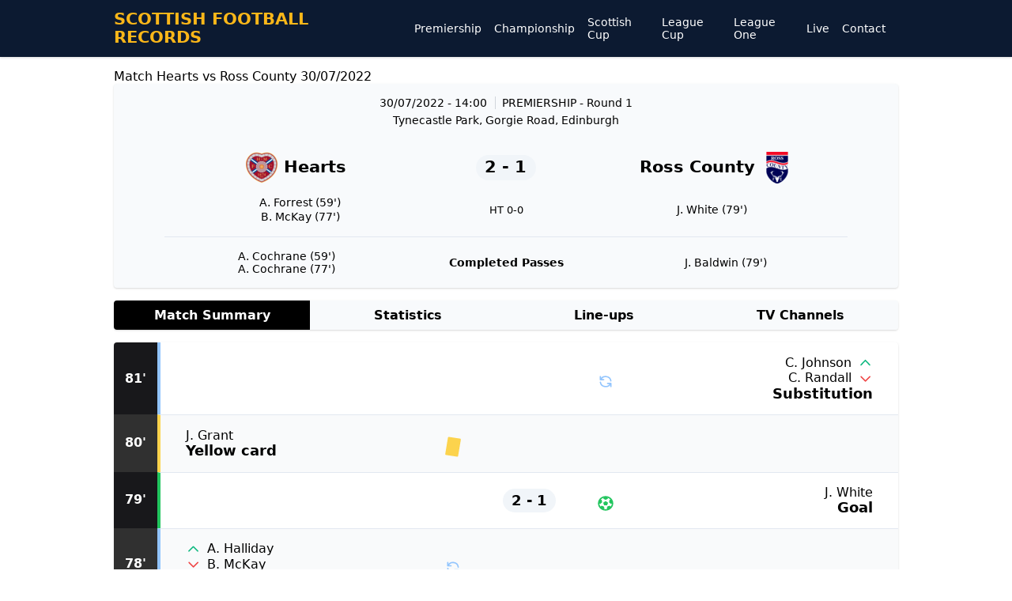

--- FILE ---
content_type: text/html; charset=UTF-8
request_url: https://www.scottishfootballrecords.com/match/hearts-vs-ross-county/2022-07-30
body_size: 6428
content:
    <!DOCTYPE html>
    <html lang="en">

    <head>
        <meta charset="UTF-8">
        <meta http-equiv="X-UA-Compatible" content="IE=edge">
        <meta name="viewport" content="width=device-width, initial-scale=1.0">
        <meta property="og:type" content="website" />

                    <title>Hearts vs Ross County, 30/07/2022, Match Summary, TV Channels</title>
            <meta property="og:title" content="Hearts vs Ross County, 30/07/2022, Match Summary, TV Channels" />
            <meta name="twitter:title" content="Hearts vs Ross County, 30/07/2022, Match Summary, TV Channels">
                            <meta property="og:description" content="Hearts vs Ross County, 30/07/2022, Match Summary, TV Channels" />
            <meta name="description" content="Hearts vs Ross County, 30/07/2022, Match Summary, TV Channels" />
            <meta name="twitter:description" content="Hearts vs Ross County, 30/07/2022, Match Summary, TV Channels">
                
                <meta property="og:url" content="https://www.scottishfootballrecords.com/match/hearts-vs-ross-county/2022-07-30" />
        <link rel="canonical" href="https://www.scottishfootballrecords.com/match/hearts-vs-ross-county/2022-07-30" />

        <link rel="stylesheet" href="/assets/normalize.min.css">
        <link rel="stylesheet" href="/assets/style6.css">
        <script defer src="//unpkg.com/alpinejs"></script>
        <script src="https://cdnjs.cloudflare.com/ajax/libs/jquery/1.11.1/jquery.min.js"></script>
        		

<!-- Google tag (gtag.js) -->
<script async src="https://www.googletagmanager.com/gtag/js?id=G-W6HEW8YS85"></script>
<script>
  window.dataLayer = window.dataLayer || [];
  function gtag(){dataLayer.push(arguments);}
  gtag('js', new Date());

  gtag('config', 'G-W6HEW8YS85');
</script>
		
    </head>

    <body>
        <header class="header">
            <div x-data="{ open: false }" class="container">
                <div class="header-container">
                    <a href="/" class="tricolore">
                        <span>SCOTTISH FOOTBALL RECORDS</span>
                    </a>
                    <div class="only_desktop">
                        <div class="menu">
                                                            <div>
                                    <a href="/premiership" class="main-menu">Premiership</a>
                                </div>
                                                            <div>
                                    <a href="/championship" class="main-menu">Championship</a>
                                </div>
                                                            <div>
                                    <a href="/scottish-cup" class="main-menu">Scottish Cup</a>
                                </div>
                                                            <div>
                                    <a href="/league-cup" class="main-menu">League Cup</a>
                                </div>
                                                            <div>
                                    <a href="/league-one" class="main-menu">League One</a>
                                </div>
                            							 <div>
                                    <a href="/live-scores" class="main-menu">Live</a>
                              </div>
							 <div>
									 <div><a href="/contact" class="main-menu">Contact</a></div>
                              </div>
							  
                        </div>
                    </div>
                    <svg class="only_mobile" @click="open = !open" x-show="!open" fill="currentColor" viewBox="0 0 20 20" xmlns="http://www.w3.org/2000/svg">
                        <path fill-rule="evenodd" d="M3 5a1 1 0 011-1h12a1 1 0 110 2H4a1 1 0 01-1-1zM3 10a1 1 0 011-1h12a1 1 0 110 2H4a1 1 0 01-1-1zM3 15a1 1 0 011-1h12a1 1 0 110 2H4a1 1 0 01-1-1z" clip-rule="evenodd"></path>
                    </svg>
                    <svg class="only_mobile" x-cloak @click="open = !open" x-show="open" fill="currentColor" viewBox="0 0 20 20" xmlns="http://www.w3.org/2000/svg">
                        <path fill-rule="evenodd" d="M4.293 4.293a1 1 0 011.414 0L10 8.586l4.293-4.293a1 1 0 111.414 1.414L11.414 10l4.293 4.293a1 1 0 01-1.414 1.414L10 11.414l-4.293 4.293a1 1 0 01-1.414-1.414L8.586 10 4.293 5.707a1 1 0 010-1.414z" clip-rule="evenodd"></path>
                    </svg>
                </div>
                <div x-cloak x-show="open" class="menu menu-mobile only_mobile">
                                            <div>
                            <a href="/premiership" class="main-menu">Premiership</a>
                        </div>
                                            <div>
                            <a href="/championship" class="main-menu">Championship</a>
                        </div>
                                            <div>
                            <a href="/scottish-cup" class="main-menu">Scottish Cup</a>
                        </div>
                                            <div>
                            <a href="/league-cup" class="main-menu">League Cup</a>
                        </div>
                                            <div>
                            <a href="/league-one" class="main-menu">League One</a>
                        </div>
                    					   <div><a href="/live-scores" class="main-menu">Live</a></div>
					   <div><a href="/contact" class="main-menu">Contact</a></div>
                </div>
            </div>
        </header>
    
<div x-data="{ selected: 'summary' }" class="container m500 match-container">
  <h1>Match Hearts vs Ross County 30/07/2022</h1>  
  <div class="match" id="match" data-id="yI8bcgHDw3Q" data-localteam="314" data-live="0">
  <div class="match">
    <div class="match-header">
      <div class="match-date">
        <span>30/07/2022 - 14:00</span>
        <span class="match-league">
          Premiership        </span>
                  <span>- Round 1</span>
              </div>
      <div class="match-venue">Tynecastle Park, Gorgie Road, Edinburgh</div>
      <div class="match-teams">
        <a href="/team/hearts" class="match-team">
		  <img class="localteam-logo" src="/img/t/40x40/5WppAppGolL6cAeeAee.png" loading="lazy">
          <div>
            <span class="only_desktop">Hearts</span>
            <span class="only_mobile"></span>
          </div>
        </a>
        <div id="score" class="match-score">
          2 - 1        </div>
        <a href="/team/ross-county" class="match-team">
          <div>
            <span class="only_desktop">Ross County</span>
            <span class="only_mobile">RSC</span>
          </div>
		  <img class="visitorteam-logo" src="/img/t/40x40/5GqEolL6cAeeAee.png" loading="lazy">
        </a>
      </div>
      <div class="match-status">
        <div id="localteam-goals" class="match-goals">
                      <div>
              A. Forrest (59')
            </div>
                      <div>
              B. McKay (77')
            </div>
                  </div>
        <div class="status">
          <div id="match-status" class="match-live" style="display: none;">
            <span class="match-live-minute" id="minute">
              15:00            </span>
            <span class="match-live-sign">
              <span class="ping"></span>
              <span class="base"></span>
            </span>
          </div>
          <div id="ht-score" style="">HT 0-0</div>
          <div id="penalties-score" style="display: none;"> -  Penalties</div>
        </div>
        <div id="visitorteam-goals" class="match-goals">
                      <div>
              J. White (79')
            </div>
                  </div>
      </div>
      <div id="match-border" class="match-border" style=""></div>
      <div id="match-assists" class="match-assists" style="">
        <div id="localteam-assists" class="match-goals">
                                    <div>
                A. Cochrane (59')
              </div>
                                                <div>
                A. Cochrane (77')
              </div>
                              </div>
        <div class="assist">
          Completed Passes
        </div>
        <div id="visitorteam-assists" class="match-goals">
                                    <div>
                J. Baldwin (79')
              </div>
                              </div>
      </div>
    </div>
  </div>

  <div class="match-titles">
    <div @click="selected = 'summary'" :class="{ 'selected': selected === 'summary' }">Match Summary</div>
    <div @click="selected = 'stats'" :class="{ 'selected': selected === 'stats' }">Statistics</div>
    <div @click="selected = 'line-ups'" :class="{ 'selected': selected === 'line-ups' }">Line-ups</div>
          <div @click="selected = 'tv-stations'" :class="{ 'selected': selected === 'tv-stations' }">TV Channels</div>
      </div>

  <div x-show="selected === 'summary'" class="summary">
    <div id="event-container" data-localteam="314" class="summary-container">
                          <div id="event-0" class="event">
    <div class="event-sidebar">
      <div id="minute" class="minute">0'</div>
    </div>
    <div id="event-info" class="event-info" style="border-left: 4px solid #D1D5DB; flex-direction: row-reverse;">
      <div id="localteam" class="localteam" style="flex-direction: row-reverse; text-align: right;">
        <div>
          <div id="player" class="event-info-player">
                          1st half                      </div>
          <div id="type" class="type">It's starting!</div>
        </div>
        <div id="icon" class="icon"><svg style="color:#D1D5DB;" fill="currentColor" xmlns="http://www.w3.org/2000/svg" viewBox="0 0 448 512"><path d="M432 304c0 114.9-93.1 208-208 208S16 418.9 16 304c0-104 76.3-190.2 176-205.5V64h-28c-6.6 0-12-5.4-12-12V12c0-6.6 5.4-12 12-12h120c6.6 0 12 5.4 12 12v40c0 6.6-5.4 12-12 12h-28v34.5c37.5 5.8 71.7 21.6 99.7 44.6l27.5-27.5c4.7-4.7 12.3-4.7 17 0l28.3 28.3c4.7 4.7 4.7 12.3 0 17l-29.4 29.4-.6.6C419.7 223.3 432 262.2 432 304zm-176 36V188.5c0-6.6-5.4-12-12-12h-40c-6.6 0-12 5.4-12 12V340c0 6.6 5.4 12 12 12h40c6.6 0 12-5.4 12-12z"></path></svg></div>
      </div>
      <div id="score" class="score">
              </div>
      <div class="visitorteam"></div>
    </div>
  </div>
                    <div id="event-18535488001" class="event">
    <div class="event-sidebar">
      <div id="minute" class="minute">28'</div>
    </div>
    <div id="event-info" class="event-info" style="border-left: 4px solid #93C5FD; ">
      <div id="localteam" class="localteam" style="">
        <div>
          <div id="player" class="event-info-player">
                          <div class="substitution "><span><svg style="color: #10B981; transform: rotate(0deg);" fill="none" stroke="currentColor" viewBox="0 0 24 24" xmlns="http://www.w3.org/2000/svg"><path stroke-linecap="round" stroke-linejoin="round" stroke-width="2" d="M5 15l7-7 7 7"></path></svg></span><span>J. Grant</span></div>
              <div class="substitution "><span><svg style="color: #EF4444; transform: rotate(180deg);" fill="none" stroke="currentColor" viewBox="0 0 24 24" xmlns="http://www.w3.org/2000/svg"><path stroke-linecap="round" stroke-linejoin="round" stroke-width="2" d="M5 15l7-7 7 7"></path></svg></span><span>N. Atkinson</span></div>
                      </div>
          <div id="type" class="type">Substitution</div>
        </div>
        <div id="icon" class="icon"><svg style="color:#93C5FD;" fill="none" stroke="currentColor" viewBox="0 0 24 24" xmlns="http://www.w3.org/2000/svg"><path stroke-linecap="round" stroke-linejoin="round" stroke-width="2" d="M4 4v5h.582m15.356 2A8.001 8.001 0 004.582 9m0 0H9m11 11v-5h-.581m0 0a8.003 8.003 0 01-15.357-2m15.357 2H15"></path></svg></div>
      </div>
      <div id="score" class="score">
              </div>
      <div class="visitorteam"></div>
    </div>
  </div>
                    <div id="event-1" class="event">
    <div class="event-sidebar">
      <div id="minute" class="minute">45'</div>
    </div>
    <div id="event-info" class="event-info" style="border-left: 4px solid #D1D5DB; flex-direction: row-reverse;">
      <div id="localteam" class="localteam" style="flex-direction: row-reverse; text-align: right;">
        <div>
          <div id="player" class="event-info-player">
                          2nd half                      </div>
          <div id="type" class="type">It's game on again!</div>
        </div>
        <div id="icon" class="icon"><svg style="color:#D1D5DB;" fill="currentColor" xmlns="http://www.w3.org/2000/svg" viewBox="0 0 448 512"><path d="M432 304c0 114.9-93.1 208-208 208S16 418.9 16 304c0-104 76.3-190.2 176-205.5V64h-28c-6.6 0-12-5.4-12-12V12c0-6.6 5.4-12 12-12h120c6.6 0 12 5.4 12 12v40c0 6.6-5.4 12-12 12h-28v34.5c37.5 5.8 71.7 21.6 99.7 44.6l27.5-27.5c4.7-4.7 12.3-4.7 17 0l28.3 28.3c4.7 4.7 4.7 12.3 0 17l-29.4 29.4-.6.6C419.7 223.3 432 262.2 432 304zm-176 36V188.5c0-6.6-5.4-12-12-12h-40c-6.6 0-12 5.4-12 12V340c0 6.6 5.4 12 12 12h40c6.6 0 12-5.4 12-12z"></path></svg></div>
      </div>
      <div id="score" class="score">
              </div>
      <div class="visitorteam"></div>
    </div>
  </div>
                    <div id="event-18535488002" class="event">
    <div class="event-sidebar">
      <div id="minute" class="minute">52'</div>
    </div>
    <div id="event-info" class="event-info" style="border-left: 4px solid #FCD34D; flex-direction: row-reverse;">
      <div id="localteam" class="localteam" style="flex-direction: row-reverse; text-align: right;">
        <div>
          <div id="player" class="event-info-player">
                          J. Baldwin                      </div>
          <div id="type" class="type">Yellow card</div>
        </div>
        <div id="icon" class="icon"><svg style="color: #FCD34D;" viewBox="0 0 24.25 32" width="24.25" height="32" xmlns="http://www.w3.org/2000/svg"><path transform="matrix(0.03125, 0, 0, 0.03125, 0, 0)" fill="currentColor" d="M 190.248 7.124 C 165.516 3.214 142.06 20.242 138.152 44.968 L 6.092 878.748 C 2.176 903.474 19.21 926.928 43.942 930.844 L 587.096 1016.868 C 611.828 1020.778 635.276 1003.75 639.192 979.024 L 771.25 145.242 C 775.16 120.516 758.132 97.062 733.4 93.146 L 190.248 7.124 Z"></path></svg></div>
      </div>
      <div id="score" class="score">
              </div>
      <div class="visitorteam"></div>
    </div>
  </div>
                    <div id="event-18535488003" class="event">
    <div class="event-sidebar">
      <div id="minute" class="minute">59'</div>
    </div>
    <div id="event-info" class="event-info" style="border-left: 4px solid #22C55E; ">
      <div id="localteam" class="localteam" style="">
        <div>
          <div id="player" class="event-info-player">
                          A. Forrest                      </div>
          <div id="type" class="type">Goal</div>
        </div>
        <div id="icon" class="icon"><svg style="color: #22C55E;" fill="currentColor" xmlns="http://www.w3.org/2000/svg" viewBox="0 0 512 512"><!-- Font Awesome Free 5.15.1 by @fontawesome  - https://fontawesome.com License - https://fontawesome.com/license/free (Icons: CC BY 4.0, Fonts: SIL OFL 1.1, Code: MIT License) --><path d="M504 256c0 136.967-111.033 248-248 248S8 392.967 8 256 119.033 8 256 8s248 111.033 248 248zm-48 0l-.003-.282-26.064 22.741-62.679-58.5 16.454-84.355 34.303 3.072c-24.889-34.216-60.004-60.089-100.709-73.141l13.651 31.939L256 139l-74.953-41.525 13.651-31.939c-40.631 13.028-75.78 38.87-100.709 73.141l34.565-3.073 16.192 84.355-62.678 58.5-26.064-22.741-.003.282c0 43.015 13.497 83.952 38.472 117.991l7.704-33.897 85.138 10.447 36.301 77.826-29.902 17.786c40.202 13.122 84.29 13.148 124.572 0l-29.902-17.786 36.301-77.826 85.138-10.447 7.704 33.897C442.503 339.952 456 299.015 456 256zm-248.102 69.571l-29.894-91.312L256 177.732l77.996 56.527-29.622 91.312h-96.476z"></path></svg></div>
      </div>
      <div id="score" class="score">
                  <span>
            1 - 0          </span>
              </div>
      <div class="visitorteam"></div>
    </div>
  </div>
                    <div id="event-18535488004" class="event">
    <div class="event-sidebar">
      <div id="minute" class="minute">64'</div>
    </div>
    <div id="event-info" class="event-info" style="border-left: 4px solid #93C5FD; flex-direction: row-reverse;">
      <div id="localteam" class="localteam" style="flex-direction: row-reverse; text-align: right;">
        <div>
          <div id="player" class="event-info-player">
                          <div class="substitution reverse"><span><svg style="color: #10B981; transform: rotate(0deg);" fill="none" stroke="currentColor" viewBox="0 0 24 24" xmlns="http://www.w3.org/2000/svg"><path stroke-linecap="round" stroke-linejoin="round" stroke-width="2" d="M5 15l7-7 7 7"></path></svg></span><span>K. Olaigbe</span></div>
              <div class="substitution reverse"><span><svg style="color: #EF4444; transform: rotate(180deg);" fill="none" stroke="currentColor" viewBox="0 0 24 24" xmlns="http://www.w3.org/2000/svg"><path stroke-linecap="round" stroke-linejoin="round" stroke-width="2" d="M5 15l7-7 7 7"></path></svg></span><span>O. Edwards</span></div>
                      </div>
          <div id="type" class="type">Substitution</div>
        </div>
        <div id="icon" class="icon"><svg style="color:#93C5FD;" fill="none" stroke="currentColor" viewBox="0 0 24 24" xmlns="http://www.w3.org/2000/svg"><path stroke-linecap="round" stroke-linejoin="round" stroke-width="2" d="M4 4v5h.582m15.356 2A8.001 8.001 0 004.582 9m0 0H9m11 11v-5h-.581m0 0a8.003 8.003 0 01-15.357-2m15.357 2H15"></path></svg></div>
      </div>
      <div id="score" class="score">
              </div>
      <div class="visitorteam"></div>
    </div>
  </div>
                    <div id="event-18535488005" class="event">
    <div class="event-sidebar">
      <div id="minute" class="minute">64'</div>
    </div>
    <div id="event-info" class="event-info" style="border-left: 4px solid #93C5FD; flex-direction: row-reverse;">
      <div id="localteam" class="localteam" style="flex-direction: row-reverse; text-align: right;">
        <div>
          <div id="player" class="event-info-player">
                          <div class="substitution reverse"><span><svg style="color: #10B981; transform: rotate(0deg);" fill="none" stroke="currentColor" viewBox="0 0 24 24" xmlns="http://www.w3.org/2000/svg"><path stroke-linecap="round" stroke-linejoin="round" stroke-width="2" d="M5 15l7-7 7 7"></path></svg></span><span>Y. Dhanda</span></div>
              <div class="substitution reverse"><span><svg style="color: #EF4444; transform: rotate(180deg);" fill="none" stroke="currentColor" viewBox="0 0 24 24" xmlns="http://www.w3.org/2000/svg"><path stroke-linecap="round" stroke-linejoin="round" stroke-width="2" d="M5 15l7-7 7 7"></path></svg></span><span>J. Sims</span></div>
                      </div>
          <div id="type" class="type">Substitution</div>
        </div>
        <div id="icon" class="icon"><svg style="color:#93C5FD;" fill="none" stroke="currentColor" viewBox="0 0 24 24" xmlns="http://www.w3.org/2000/svg"><path stroke-linecap="round" stroke-linejoin="round" stroke-width="2" d="M4 4v5h.582m15.356 2A8.001 8.001 0 004.582 9m0 0H9m11 11v-5h-.581m0 0a8.003 8.003 0 01-15.357-2m15.357 2H15"></path></svg></div>
      </div>
      <div id="score" class="score">
              </div>
      <div class="visitorteam"></div>
    </div>
  </div>
                    <div id="event-18535488006" class="event">
    <div class="event-sidebar">
      <div id="minute" class="minute">67'</div>
    </div>
    <div id="event-info" class="event-info" style="border-left: 4px solid #FCD34D; flex-direction: row-reverse;">
      <div id="localteam" class="localteam" style="flex-direction: row-reverse; text-align: right;">
        <div>
          <div id="player" class="event-info-player">
                          B. Purrington                      </div>
          <div id="type" class="type">Yellow card</div>
        </div>
        <div id="icon" class="icon"><svg style="color: #FCD34D;" viewBox="0 0 24.25 32" width="24.25" height="32" xmlns="http://www.w3.org/2000/svg"><path transform="matrix(0.03125, 0, 0, 0.03125, 0, 0)" fill="currentColor" d="M 190.248 7.124 C 165.516 3.214 142.06 20.242 138.152 44.968 L 6.092 878.748 C 2.176 903.474 19.21 926.928 43.942 930.844 L 587.096 1016.868 C 611.828 1020.778 635.276 1003.75 639.192 979.024 L 771.25 145.242 C 775.16 120.516 758.132 97.062 733.4 93.146 L 190.248 7.124 Z"></path></svg></div>
      </div>
      <div id="score" class="score">
              </div>
      <div class="visitorteam"></div>
    </div>
  </div>
                    <div id="event-18535488007" class="event">
    <div class="event-sidebar">
      <div id="minute" class="minute">71'</div>
    </div>
    <div id="event-info" class="event-info" style="border-left: 4px solid #93C5FD; ">
      <div id="localteam" class="localteam" style="">
        <div>
          <div id="player" class="event-info-player">
                          <div class="substitution "><span><svg style="color: #10B981; transform: rotate(0deg);" fill="none" stroke="currentColor" viewBox="0 0 24 24" xmlns="http://www.w3.org/2000/svg"><path stroke-linecap="round" stroke-linejoin="round" stroke-width="2" d="M5 15l7-7 7 7"></path></svg></span><span>L. Boyce</span></div>
              <div class="substitution "><span><svg style="color: #EF4444; transform: rotate(180deg);" fill="none" stroke="currentColor" viewBox="0 0 24 24" xmlns="http://www.w3.org/2000/svg"><path stroke-linecap="round" stroke-linejoin="round" stroke-width="2" d="M5 15l7-7 7 7"></path></svg></span><span>L. Shankland</span></div>
                      </div>
          <div id="type" class="type">Substitution</div>
        </div>
        <div id="icon" class="icon"><svg style="color:#93C5FD;" fill="none" stroke="currentColor" viewBox="0 0 24 24" xmlns="http://www.w3.org/2000/svg"><path stroke-linecap="round" stroke-linejoin="round" stroke-width="2" d="M4 4v5h.582m15.356 2A8.001 8.001 0 004.582 9m0 0H9m11 11v-5h-.581m0 0a8.003 8.003 0 01-15.357-2m15.357 2H15"></path></svg></div>
      </div>
      <div id="score" class="score">
              </div>
      <div class="visitorteam"></div>
    </div>
  </div>
                    <div id="event-18535488008" class="event">
    <div class="event-sidebar">
      <div id="minute" class="minute">76'</div>
    </div>
    <div id="event-info" class="event-info" style="border-left: 4px solid #93C5FD; flex-direction: row-reverse;">
      <div id="localteam" class="localteam" style="flex-direction: row-reverse; text-align: right;">
        <div>
          <div id="player" class="event-info-player">
                          <div class="substitution reverse"><span><svg style="color: #10B981; transform: rotate(0deg);" fill="none" stroke="currentColor" viewBox="0 0 24 24" xmlns="http://www.w3.org/2000/svg"><path stroke-linecap="round" stroke-linejoin="round" stroke-width="2" d="M5 15l7-7 7 7"></path></svg></span><span>J. White</span></div>
              <div class="substitution reverse"><span><svg style="color: #EF4444; transform: rotate(180deg);" fill="none" stroke="currentColor" viewBox="0 0 24 24" xmlns="http://www.w3.org/2000/svg"><path stroke-linecap="round" stroke-linejoin="round" stroke-width="2" d="M5 15l7-7 7 7"></path></svg></span><span>D. Samuel</span></div>
                      </div>
          <div id="type" class="type">Substitution</div>
        </div>
        <div id="icon" class="icon"><svg style="color:#93C5FD;" fill="none" stroke="currentColor" viewBox="0 0 24 24" xmlns="http://www.w3.org/2000/svg"><path stroke-linecap="round" stroke-linejoin="round" stroke-width="2" d="M4 4v5h.582m15.356 2A8.001 8.001 0 004.582 9m0 0H9m11 11v-5h-.581m0 0a8.003 8.003 0 01-15.357-2m15.357 2H15"></path></svg></div>
      </div>
      <div id="score" class="score">
              </div>
      <div class="visitorteam"></div>
    </div>
  </div>
                    <div id="event-18535488009" class="event">
    <div class="event-sidebar">
      <div id="minute" class="minute">77'</div>
    </div>
    <div id="event-info" class="event-info" style="border-left: 4px solid #22C55E; ">
      <div id="localteam" class="localteam" style="">
        <div>
          <div id="player" class="event-info-player">
                          B. McKay                      </div>
          <div id="type" class="type">Goal</div>
        </div>
        <div id="icon" class="icon"><svg style="color: #22C55E;" fill="currentColor" xmlns="http://www.w3.org/2000/svg" viewBox="0 0 512 512"><!-- Font Awesome Free 5.15.1 by @fontawesome  - https://fontawesome.com License - https://fontawesome.com/license/free (Icons: CC BY 4.0, Fonts: SIL OFL 1.1, Code: MIT License) --><path d="M504 256c0 136.967-111.033 248-248 248S8 392.967 8 256 119.033 8 256 8s248 111.033 248 248zm-48 0l-.003-.282-26.064 22.741-62.679-58.5 16.454-84.355 34.303 3.072c-24.889-34.216-60.004-60.089-100.709-73.141l13.651 31.939L256 139l-74.953-41.525 13.651-31.939c-40.631 13.028-75.78 38.87-100.709 73.141l34.565-3.073 16.192 84.355-62.678 58.5-26.064-22.741-.003.282c0 43.015 13.497 83.952 38.472 117.991l7.704-33.897 85.138 10.447 36.301 77.826-29.902 17.786c40.202 13.122 84.29 13.148 124.572 0l-29.902-17.786 36.301-77.826 85.138-10.447 7.704 33.897C442.503 339.952 456 299.015 456 256zm-248.102 69.571l-29.894-91.312L256 177.732l77.996 56.527-29.622 91.312h-96.476z"></path></svg></div>
      </div>
      <div id="score" class="score">
                  <span>
            2 - 0          </span>
              </div>
      <div class="visitorteam"></div>
    </div>
  </div>
                    <div id="event-18535488010" class="event">
    <div class="event-sidebar">
      <div id="minute" class="minute">78'</div>
    </div>
    <div id="event-info" class="event-info" style="border-left: 4px solid #93C5FD; ">
      <div id="localteam" class="localteam" style="">
        <div>
          <div id="player" class="event-info-player">
                          <div class="substitution "><span><svg style="color: #10B981; transform: rotate(0deg);" fill="none" stroke="currentColor" viewBox="0 0 24 24" xmlns="http://www.w3.org/2000/svg"><path stroke-linecap="round" stroke-linejoin="round" stroke-width="2" d="M5 15l7-7 7 7"></path></svg></span><span>C. Devlin</span></div>
              <div class="substitution "><span><svg style="color: #EF4444; transform: rotate(180deg);" fill="none" stroke="currentColor" viewBox="0 0 24 24" xmlns="http://www.w3.org/2000/svg"><path stroke-linecap="round" stroke-linejoin="round" stroke-width="2" d="M5 15l7-7 7 7"></path></svg></span><span>A. Forrest</span></div>
                      </div>
          <div id="type" class="type">Substitution</div>
        </div>
        <div id="icon" class="icon"><svg style="color:#93C5FD;" fill="none" stroke="currentColor" viewBox="0 0 24 24" xmlns="http://www.w3.org/2000/svg"><path stroke-linecap="round" stroke-linejoin="round" stroke-width="2" d="M4 4v5h.582m15.356 2A8.001 8.001 0 004.582 9m0 0H9m11 11v-5h-.581m0 0a8.003 8.003 0 01-15.357-2m15.357 2H15"></path></svg></div>
      </div>
      <div id="score" class="score">
              </div>
      <div class="visitorteam"></div>
    </div>
  </div>
                    <div id="event-18535488011" class="event">
    <div class="event-sidebar">
      <div id="minute" class="minute">78'</div>
    </div>
    <div id="event-info" class="event-info" style="border-left: 4px solid #93C5FD; ">
      <div id="localteam" class="localteam" style="">
        <div>
          <div id="player" class="event-info-player">
                          <div class="substitution "><span><svg style="color: #10B981; transform: rotate(0deg);" fill="none" stroke="currentColor" viewBox="0 0 24 24" xmlns="http://www.w3.org/2000/svg"><path stroke-linecap="round" stroke-linejoin="round" stroke-width="2" d="M5 15l7-7 7 7"></path></svg></span><span>A. Halliday</span></div>
              <div class="substitution "><span><svg style="color: #EF4444; transform: rotate(180deg);" fill="none" stroke="currentColor" viewBox="0 0 24 24" xmlns="http://www.w3.org/2000/svg"><path stroke-linecap="round" stroke-linejoin="round" stroke-width="2" d="M5 15l7-7 7 7"></path></svg></span><span>B. McKay</span></div>
                      </div>
          <div id="type" class="type">Substitution</div>
        </div>
        <div id="icon" class="icon"><svg style="color:#93C5FD;" fill="none" stroke="currentColor" viewBox="0 0 24 24" xmlns="http://www.w3.org/2000/svg"><path stroke-linecap="round" stroke-linejoin="round" stroke-width="2" d="M4 4v5h.582m15.356 2A8.001 8.001 0 004.582 9m0 0H9m11 11v-5h-.581m0 0a8.003 8.003 0 01-15.357-2m15.357 2H15"></path></svg></div>
      </div>
      <div id="score" class="score">
              </div>
      <div class="visitorteam"></div>
    </div>
  </div>
                    <div id="event-18535488012" class="event">
    <div class="event-sidebar">
      <div id="minute" class="minute">79'</div>
    </div>
    <div id="event-info" class="event-info" style="border-left: 4px solid #22C55E; flex-direction: row-reverse;">
      <div id="localteam" class="localteam" style="flex-direction: row-reverse; text-align: right;">
        <div>
          <div id="player" class="event-info-player">
                          J. White                      </div>
          <div id="type" class="type">Goal</div>
        </div>
        <div id="icon" class="icon"><svg style="color: #22C55E;" fill="currentColor" xmlns="http://www.w3.org/2000/svg" viewBox="0 0 512 512"><!-- Font Awesome Free 5.15.1 by @fontawesome  - https://fontawesome.com License - https://fontawesome.com/license/free (Icons: CC BY 4.0, Fonts: SIL OFL 1.1, Code: MIT License) --><path d="M504 256c0 136.967-111.033 248-248 248S8 392.967 8 256 119.033 8 256 8s248 111.033 248 248zm-48 0l-.003-.282-26.064 22.741-62.679-58.5 16.454-84.355 34.303 3.072c-24.889-34.216-60.004-60.089-100.709-73.141l13.651 31.939L256 139l-74.953-41.525 13.651-31.939c-40.631 13.028-75.78 38.87-100.709 73.141l34.565-3.073 16.192 84.355-62.678 58.5-26.064-22.741-.003.282c0 43.015 13.497 83.952 38.472 117.991l7.704-33.897 85.138 10.447 36.301 77.826-29.902 17.786c40.202 13.122 84.29 13.148 124.572 0l-29.902-17.786 36.301-77.826 85.138-10.447 7.704 33.897C442.503 339.952 456 299.015 456 256zm-248.102 69.571l-29.894-91.312L256 177.732l77.996 56.527-29.622 91.312h-96.476z"></path></svg></div>
      </div>
      <div id="score" class="score">
                  <span>
            2 - 1          </span>
              </div>
      <div class="visitorteam"></div>
    </div>
  </div>
                    <div id="event-18535488013" class="event">
    <div class="event-sidebar">
      <div id="minute" class="minute">80'</div>
    </div>
    <div id="event-info" class="event-info" style="border-left: 4px solid #FCD34D; ">
      <div id="localteam" class="localteam" style="">
        <div>
          <div id="player" class="event-info-player">
                          J. Grant                      </div>
          <div id="type" class="type">Yellow card</div>
        </div>
        <div id="icon" class="icon"><svg style="color: #FCD34D;" viewBox="0 0 24.25 32" width="24.25" height="32" xmlns="http://www.w3.org/2000/svg"><path transform="matrix(0.03125, 0, 0, 0.03125, 0, 0)" fill="currentColor" d="M 190.248 7.124 C 165.516 3.214 142.06 20.242 138.152 44.968 L 6.092 878.748 C 2.176 903.474 19.21 926.928 43.942 930.844 L 587.096 1016.868 C 611.828 1020.778 635.276 1003.75 639.192 979.024 L 771.25 145.242 C 775.16 120.516 758.132 97.062 733.4 93.146 L 190.248 7.124 Z"></path></svg></div>
      </div>
      <div id="score" class="score">
              </div>
      <div class="visitorteam"></div>
    </div>
  </div>
                    <div id="event-18535488014" class="event">
    <div class="event-sidebar">
      <div id="minute" class="minute">81'</div>
    </div>
    <div id="event-info" class="event-info" style="border-left: 4px solid #93C5FD; flex-direction: row-reverse;">
      <div id="localteam" class="localteam" style="flex-direction: row-reverse; text-align: right;">
        <div>
          <div id="player" class="event-info-player">
                          <div class="substitution reverse"><span><svg style="color: #10B981; transform: rotate(0deg);" fill="none" stroke="currentColor" viewBox="0 0 24 24" xmlns="http://www.w3.org/2000/svg"><path stroke-linecap="round" stroke-linejoin="round" stroke-width="2" d="M5 15l7-7 7 7"></path></svg></span><span>C. Johnson</span></div>
              <div class="substitution reverse"><span><svg style="color: #EF4444; transform: rotate(180deg);" fill="none" stroke="currentColor" viewBox="0 0 24 24" xmlns="http://www.w3.org/2000/svg"><path stroke-linecap="round" stroke-linejoin="round" stroke-width="2" d="M5 15l7-7 7 7"></path></svg></span><span>C. Randall</span></div>
                      </div>
          <div id="type" class="type">Substitution</div>
        </div>
        <div id="icon" class="icon"><svg style="color:#93C5FD;" fill="none" stroke="currentColor" viewBox="0 0 24 24" xmlns="http://www.w3.org/2000/svg"><path stroke-linecap="round" stroke-linejoin="round" stroke-width="2" d="M4 4v5h.582m15.356 2A8.001 8.001 0 004.582 9m0 0H9m11 11v-5h-.581m0 0a8.003 8.003 0 01-15.357-2m15.357 2H15"></path></svg></div>
      </div>
      <div id="score" class="score">
              </div>
      <div class="visitorteam"></div>
    </div>
  </div>
                  </div>
      </div>
  <div x-show="selected === 'stats'" class="stats" x-cloak>
    <div id="stats-container" data-localteam="314" data-chelsea="" style="">
      <div class="stats-possession">
        <div class="label">Ball possession</div>
        <div class="stats-row">
          <div id="localteam-possession" class="team">60%</div>
          <div class="bar">
            <div class="chelsea" style="width: 60%;"></div>
          </div>
          <div id="visitorteam-possession" class="team">40%</div>
        </div>
      </div>
        <div class="stats-row">
    <div id="localteam-passes" class="team">516</div>
    <div class="label">Passes</div>
    <div id="visitorteam-passes" class="team">333</div>
  </div>
        <div class="stats-row">
    <div id="localteam-accurate-passes" class="team">395</div>
    <div class="label">Accurate Passes</div>
    <div id="visitorteam-accurate-passes" class="team">225</div>
  </div>
        <div class="stats-row">
    <div id="localteam-corners" class="team">4</div>
    <div class="label">Corners</div>
    <div id="visitorteam-corners" class="team">2</div>
  </div>
        <div class="stats-row">
    <div id="localteam-shots" class="team">15</div>
    <div class="label">Shots</div>
    <div id="visitorteam-shots" class="team">12</div>
  </div>
        <div class="stats-row">
    <div id="localteam-shots-on-target" class="team">3</div>
    <div class="label">Shots on target</div>
    <div id="visitorteam-shots-on-target" class="team">4</div>
  </div>
        <div class="stats-row">
    <div id="localteam-tackles" class="team">18</div>
    <div class="label">Tackles</div>
    <div id="visitorteam-tackles" class="team">13</div>
  </div>
        <div class="stats-row">
    <div id="localteam-fouls" class="team">6</div>
    <div class="label">Fouls</div>
    <div id="visitorteam-fouls" class="team">15</div>
  </div>
        <div class="stats-row">
    <div id="localteam-yellow-cards" class="team">1</div>
    <div class="label">Yellow Cards</div>
    <div id="visitorteam-yellow-cards" class="team">2</div>
  </div>
        <div class="stats-row">
    <div id="localteam-red-cards" class="team">0</div>
    <div class="label">Red Cards</div>
    <div id="visitorteam-red-cards" class="team">0</div>
  </div>
    </div>
    <div id="default-msg-stats" class="default-msg" style="display: none;">Les stats ne sont pas encore disponible</div>
  </div>
  <div x-show="selected === 'line-ups'" class="line-ups" x-cloak>
          <div class="players">
        <div class="formation">Formation <span>3-4-3</span></div>
        <div class="formation visitorteam"><span>4-2-3-1</span> Formation</div>
      </div>
        <div class="field-container">
    <div class="field">
        <div class="field-team ">
          <div class="field-col">
                  <div class="field-player">
            <div class="icon">
              <svg style="color: #832034;" stroke="currentColor" fill="currentColor" xmlns="http://www.w3.org/2000/svg" viewBox="0 0 23.89 20.51"><defs><style>.cls-1{fill-rule:evenodd;}</style></defs><title>Asset 8</title><g id="Layer_2" data-name="Layer 2"><g id="Layer_1-2" data-name="Layer 1"><path class="cls-1" d="M5.57,19.83,5.41,8.77,3.77,10a.71.71,0,0,1-1-.08L.18,7.06a.7.7,0,0,1,0-1l4-3.95A5,5,0,0,1,7.74.71h.35A.62.62,0,0,1,8.21.63l1-.55a.7.7,0,0,1,1,.63H13.6a.7.7,0,0,1,1-.63l1,.55.12.08h.34a5,5,0,0,1,3.5,1.43l4,4a.7.7,0,0,1,0,1L21.07,10a.71.71,0,0,1-.95.08L18.48,8.77l-.16,11.06a.7.7,0,0,1-.7.68H6.27A.7.7,0,0,1,5.57,19.83Z"></path></g></g></svg>              <span style="color: #fff; text-shadow: rgb(0, 0, 0) 1px 0px 0px, rgb(0, 0, 0) 0.540302px 0.841471px 0px, rgb(0, 0, 0) -0.416147px 0.909297px 0px, rgb(0, 0, 0) -0.989992px 0.14112px 0px, rgb(0, 0, 0) -0.653644px -0.756802px 0px, rgb(0, 0, 0) 0.283662px -0.958924px 0px, rgb(0, 0, 0) 0.96017px -0.279415px 0px;">1</span>
            </div>
            <div class="name">
              Gordon            </div>
          </div>
              </div>
          <div class="field-col">
                  <div class="field-player">
            <div class="icon">
              <svg style="color: #832034;" stroke="currentColor" fill="currentColor" xmlns="http://www.w3.org/2000/svg" viewBox="0 0 23.89 20.51"><defs><style>.cls-1{fill-rule:evenodd;}</style></defs><title>Asset 8</title><g id="Layer_2" data-name="Layer 2"><g id="Layer_1-2" data-name="Layer 1"><path class="cls-1" d="M5.57,19.83,5.41,8.77,3.77,10a.71.71,0,0,1-1-.08L.18,7.06a.7.7,0,0,1,0-1l4-3.95A5,5,0,0,1,7.74.71h.35A.62.62,0,0,1,8.21.63l1-.55a.7.7,0,0,1,1,.63H13.6a.7.7,0,0,1,1-.63l1,.55.12.08h.34a5,5,0,0,1,3.5,1.43l4,4a.7.7,0,0,1,0,1L21.07,10a.71.71,0,0,1-.95.08L18.48,8.77l-.16,11.06a.7.7,0,0,1-.7.68H6.27A.7.7,0,0,1,5.57,19.83Z"></path></g></g></svg>              <span style="color: #fff; text-shadow: rgb(0, 0, 0) 1px 0px 0px, rgb(0, 0, 0) 0.540302px 0.841471px 0px, rgb(0, 0, 0) -0.416147px 0.909297px 0px, rgb(0, 0, 0) -0.989992px 0.14112px 0px, rgb(0, 0, 0) -0.653644px -0.756802px 0px, rgb(0, 0, 0) 0.283662px -0.958924px 0px, rgb(0, 0, 0) 0.96017px -0.279415px 0px;">21</span>
            </div>
            <div class="name">
              Sibbick            </div>
          </div>
                  <div class="field-player">
            <div class="icon">
              <svg style="color: #832034;" stroke="currentColor" fill="currentColor" xmlns="http://www.w3.org/2000/svg" viewBox="0 0 23.89 20.51"><defs><style>.cls-1{fill-rule:evenodd;}</style></defs><title>Asset 8</title><g id="Layer_2" data-name="Layer 2"><g id="Layer_1-2" data-name="Layer 1"><path class="cls-1" d="M5.57,19.83,5.41,8.77,3.77,10a.71.71,0,0,1-1-.08L.18,7.06a.7.7,0,0,1,0-1l4-3.95A5,5,0,0,1,7.74.71h.35A.62.62,0,0,1,8.21.63l1-.55a.7.7,0,0,1,1,.63H13.6a.7.7,0,0,1,1-.63l1,.55.12.08h.34a5,5,0,0,1,3.5,1.43l4,4a.7.7,0,0,1,0,1L21.07,10a.71.71,0,0,1-.95.08L18.48,8.77l-.16,11.06a.7.7,0,0,1-.7.68H6.27A.7.7,0,0,1,5.57,19.83Z"></path></g></g></svg>              <span style="color: #fff; text-shadow: rgb(0, 0, 0) 1px 0px 0px, rgb(0, 0, 0) 0.540302px 0.841471px 0px, rgb(0, 0, 0) -0.416147px 0.909297px 0px, rgb(0, 0, 0) -0.989992px 0.14112px 0px, rgb(0, 0, 0) -0.653644px -0.756802px 0px, rgb(0, 0, 0) 0.283662px -0.958924px 0px, rgb(0, 0, 0) 0.96017px -0.279415px 0px;">4</span>
            </div>
            <div class="name">
              Halkett            </div>
          </div>
                  <div class="field-player">
            <div class="icon">
              <svg style="color: #832034;" stroke="currentColor" fill="currentColor" xmlns="http://www.w3.org/2000/svg" viewBox="0 0 23.89 20.51"><defs><style>.cls-1{fill-rule:evenodd;}</style></defs><title>Asset 8</title><g id="Layer_2" data-name="Layer 2"><g id="Layer_1-2" data-name="Layer 1"><path class="cls-1" d="M5.57,19.83,5.41,8.77,3.77,10a.71.71,0,0,1-1-.08L.18,7.06a.7.7,0,0,1,0-1l4-3.95A5,5,0,0,1,7.74.71h.35A.62.62,0,0,1,8.21.63l1-.55a.7.7,0,0,1,1,.63H13.6a.7.7,0,0,1,1-.63l1,.55.12.08h.34a5,5,0,0,1,3.5,1.43l4,4a.7.7,0,0,1,0,1L21.07,10a.71.71,0,0,1-.95.08L18.48,8.77l-.16,11.06a.7.7,0,0,1-.7.68H6.27A.7.7,0,0,1,5.57,19.83Z"></path></g></g></svg>              <span style="color: #fff; text-shadow: rgb(0, 0, 0) 1px 0px 0px, rgb(0, 0, 0) 0.540302px 0.841471px 0px, rgb(0, 0, 0) -0.416147px 0.909297px 0px, rgb(0, 0, 0) -0.989992px 0.14112px 0px, rgb(0, 0, 0) -0.653644px -0.756802px 0px, rgb(0, 0, 0) 0.283662px -0.958924px 0px, rgb(0, 0, 0) 0.96017px -0.279415px 0px;">15</span>
            </div>
            <div class="name">
              Rowles            </div>
          </div>
              </div>
          <div class="field-col">
                  <div class="field-player">
            <div class="icon">
              <svg style="color: #832034;" stroke="currentColor" fill="currentColor" xmlns="http://www.w3.org/2000/svg" viewBox="0 0 23.89 20.51"><defs><style>.cls-1{fill-rule:evenodd;}</style></defs><title>Asset 8</title><g id="Layer_2" data-name="Layer 2"><g id="Layer_1-2" data-name="Layer 1"><path class="cls-1" d="M5.57,19.83,5.41,8.77,3.77,10a.71.71,0,0,1-1-.08L.18,7.06a.7.7,0,0,1,0-1l4-3.95A5,5,0,0,1,7.74.71h.35A.62.62,0,0,1,8.21.63l1-.55a.7.7,0,0,1,1,.63H13.6a.7.7,0,0,1,1-.63l1,.55.12.08h.34a5,5,0,0,1,3.5,1.43l4,4a.7.7,0,0,1,0,1L21.07,10a.71.71,0,0,1-.95.08L18.48,8.77l-.16,11.06a.7.7,0,0,1-.7.68H6.27A.7.7,0,0,1,5.57,19.83Z"></path></g></g></svg>              <span style="color: #fff; text-shadow: rgb(0, 0, 0) 1px 0px 0px, rgb(0, 0, 0) 0.540302px 0.841471px 0px, rgb(0, 0, 0) -0.416147px 0.909297px 0px, rgb(0, 0, 0) -0.989992px 0.14112px 0px, rgb(0, 0, 0) -0.653644px -0.756802px 0px, rgb(0, 0, 0) 0.283662px -0.958924px 0px, rgb(0, 0, 0) 0.96017px -0.279415px 0px;">12</span>
            </div>
            <div class="name">
              Atkinson            </div>
          </div>
                  <div class="field-player">
            <div class="icon">
              <svg style="color: #832034;" stroke="currentColor" fill="currentColor" xmlns="http://www.w3.org/2000/svg" viewBox="0 0 23.89 20.51"><defs><style>.cls-1{fill-rule:evenodd;}</style></defs><title>Asset 8</title><g id="Layer_2" data-name="Layer 2"><g id="Layer_1-2" data-name="Layer 1"><path class="cls-1" d="M5.57,19.83,5.41,8.77,3.77,10a.71.71,0,0,1-1-.08L.18,7.06a.7.7,0,0,1,0-1l4-3.95A5,5,0,0,1,7.74.71h.35A.62.62,0,0,1,8.21.63l1-.55a.7.7,0,0,1,1,.63H13.6a.7.7,0,0,1,1-.63l1,.55.12.08h.34a5,5,0,0,1,3.5,1.43l4,4a.7.7,0,0,1,0,1L21.07,10a.71.71,0,0,1-.95.08L18.48,8.77l-.16,11.06a.7.7,0,0,1-.7.68H6.27A.7.7,0,0,1,5.57,19.83Z"></path></g></g></svg>              <span style="color: #fff; text-shadow: rgb(0, 0, 0) 1px 0px 0px, rgb(0, 0, 0) 0.540302px 0.841471px 0px, rgb(0, 0, 0) -0.416147px 0.909297px 0px, rgb(0, 0, 0) -0.989992px 0.14112px 0px, rgb(0, 0, 0) -0.653644px -0.756802px 0px, rgb(0, 0, 0) 0.283662px -0.958924px 0px, rgb(0, 0, 0) 0.96017px -0.279415px 0px;">5</span>
            </div>
            <div class="name">
              Haring            </div>
          </div>
                  <div class="field-player">
            <div class="icon">
              <svg style="color: #832034;" stroke="currentColor" fill="currentColor" xmlns="http://www.w3.org/2000/svg" viewBox="0 0 23.89 20.51"><defs><style>.cls-1{fill-rule:evenodd;}</style></defs><title>Asset 8</title><g id="Layer_2" data-name="Layer 2"><g id="Layer_1-2" data-name="Layer 1"><path class="cls-1" d="M5.57,19.83,5.41,8.77,3.77,10a.71.71,0,0,1-1-.08L.18,7.06a.7.7,0,0,1,0-1l4-3.95A5,5,0,0,1,7.74.71h.35A.62.62,0,0,1,8.21.63l1-.55a.7.7,0,0,1,1,.63H13.6a.7.7,0,0,1,1-.63l1,.55.12.08h.34a5,5,0,0,1,3.5,1.43l4,4a.7.7,0,0,1,0,1L21.07,10a.71.71,0,0,1-.95.08L18.48,8.77l-.16,11.06a.7.7,0,0,1-.7.68H6.27A.7.7,0,0,1,5.57,19.83Z"></path></g></g></svg>              <span style="color: #fff; text-shadow: rgb(0, 0, 0) 1px 0px 0px, rgb(0, 0, 0) 0.540302px 0.841471px 0px, rgb(0, 0, 0) -0.416147px 0.909297px 0px, rgb(0, 0, 0) -0.989992px 0.14112px 0px, rgb(0, 0, 0) -0.653644px -0.756802px 0px, rgb(0, 0, 0) 0.283662px -0.958924px 0px, rgb(0, 0, 0) 0.96017px -0.279415px 0px;">2</span>
            </div>
            <div class="name">
              Smith            </div>
          </div>
                  <div class="field-player">
            <div class="icon">
              <svg style="color: #832034;" stroke="currentColor" fill="currentColor" xmlns="http://www.w3.org/2000/svg" viewBox="0 0 23.89 20.51"><defs><style>.cls-1{fill-rule:evenodd;}</style></defs><title>Asset 8</title><g id="Layer_2" data-name="Layer 2"><g id="Layer_1-2" data-name="Layer 1"><path class="cls-1" d="M5.57,19.83,5.41,8.77,3.77,10a.71.71,0,0,1-1-.08L.18,7.06a.7.7,0,0,1,0-1l4-3.95A5,5,0,0,1,7.74.71h.35A.62.62,0,0,1,8.21.63l1-.55a.7.7,0,0,1,1,.63H13.6a.7.7,0,0,1,1-.63l1,.55.12.08h.34a5,5,0,0,1,3.5,1.43l4,4a.7.7,0,0,1,0,1L21.07,10a.71.71,0,0,1-.95.08L18.48,8.77l-.16,11.06a.7.7,0,0,1-.7.68H6.27A.7.7,0,0,1,5.57,19.83Z"></path></g></g></svg>              <span style="color: #fff; text-shadow: rgb(0, 0, 0) 1px 0px 0px, rgb(0, 0, 0) 0.540302px 0.841471px 0px, rgb(0, 0, 0) -0.416147px 0.909297px 0px, rgb(0, 0, 0) -0.989992px 0.14112px 0px, rgb(0, 0, 0) -0.653644px -0.756802px 0px, rgb(0, 0, 0) 0.283662px -0.958924px 0px, rgb(0, 0, 0) 0.96017px -0.279415px 0px;">19</span>
            </div>
            <div class="name">
              Cochrane            </div>
          </div>
              </div>
          <div class="field-col">
                  <div class="field-player">
            <div class="icon">
              <svg style="color: #832034;" stroke="currentColor" fill="currentColor" xmlns="http://www.w3.org/2000/svg" viewBox="0 0 23.89 20.51"><defs><style>.cls-1{fill-rule:evenodd;}</style></defs><title>Asset 8</title><g id="Layer_2" data-name="Layer 2"><g id="Layer_1-2" data-name="Layer 1"><path class="cls-1" d="M5.57,19.83,5.41,8.77,3.77,10a.71.71,0,0,1-1-.08L.18,7.06a.7.7,0,0,1,0-1l4-3.95A5,5,0,0,1,7.74.71h.35A.62.62,0,0,1,8.21.63l1-.55a.7.7,0,0,1,1,.63H13.6a.7.7,0,0,1,1-.63l1,.55.12.08h.34a5,5,0,0,1,3.5,1.43l4,4a.7.7,0,0,1,0,1L21.07,10a.71.71,0,0,1-.95.08L18.48,8.77l-.16,11.06a.7.7,0,0,1-.7.68H6.27A.7.7,0,0,1,5.57,19.83Z"></path></g></g></svg>              <span style="color: #fff; text-shadow: rgb(0, 0, 0) 1px 0px 0px, rgb(0, 0, 0) 0.540302px 0.841471px 0px, rgb(0, 0, 0) -0.416147px 0.909297px 0px, rgb(0, 0, 0) -0.989992px 0.14112px 0px, rgb(0, 0, 0) -0.653644px -0.756802px 0px, rgb(0, 0, 0) 0.283662px -0.958924px 0px, rgb(0, 0, 0) 0.96017px -0.279415px 0px;">17</span>
            </div>
            <div class="name">
              Forrest            </div>
          </div>
                  <div class="field-player">
            <div class="icon">
              <svg style="color: #832034;" stroke="currentColor" fill="currentColor" xmlns="http://www.w3.org/2000/svg" viewBox="0 0 23.89 20.51"><defs><style>.cls-1{fill-rule:evenodd;}</style></defs><title>Asset 8</title><g id="Layer_2" data-name="Layer 2"><g id="Layer_1-2" data-name="Layer 1"><path class="cls-1" d="M5.57,19.83,5.41,8.77,3.77,10a.71.71,0,0,1-1-.08L.18,7.06a.7.7,0,0,1,0-1l4-3.95A5,5,0,0,1,7.74.71h.35A.62.62,0,0,1,8.21.63l1-.55a.7.7,0,0,1,1,.63H13.6a.7.7,0,0,1,1-.63l1,.55.12.08h.34a5,5,0,0,1,3.5,1.43l4,4a.7.7,0,0,1,0,1L21.07,10a.71.71,0,0,1-.95.08L18.48,8.77l-.16,11.06a.7.7,0,0,1-.7.68H6.27A.7.7,0,0,1,5.57,19.83Z"></path></g></g></svg>              <span style="color: #fff; text-shadow: rgb(0, 0, 0) 1px 0px 0px, rgb(0, 0, 0) 0.540302px 0.841471px 0px, rgb(0, 0, 0) -0.416147px 0.909297px 0px, rgb(0, 0, 0) -0.989992px 0.14112px 0px, rgb(0, 0, 0) -0.653644px -0.756802px 0px, rgb(0, 0, 0) 0.283662px -0.958924px 0px, rgb(0, 0, 0) 0.96017px -0.279415px 0px;">9</span>
            </div>
            <div class="name">
              Shankland            </div>
          </div>
                  <div class="field-player">
            <div class="icon">
              <svg style="color: #832034;" stroke="currentColor" fill="currentColor" xmlns="http://www.w3.org/2000/svg" viewBox="0 0 23.89 20.51"><defs><style>.cls-1{fill-rule:evenodd;}</style></defs><title>Asset 8</title><g id="Layer_2" data-name="Layer 2"><g id="Layer_1-2" data-name="Layer 1"><path class="cls-1" d="M5.57,19.83,5.41,8.77,3.77,10a.71.71,0,0,1-1-.08L.18,7.06a.7.7,0,0,1,0-1l4-3.95A5,5,0,0,1,7.74.71h.35A.62.62,0,0,1,8.21.63l1-.55a.7.7,0,0,1,1,.63H13.6a.7.7,0,0,1,1-.63l1,.55.12.08h.34a5,5,0,0,1,3.5,1.43l4,4a.7.7,0,0,1,0,1L21.07,10a.71.71,0,0,1-.95.08L18.48,8.77l-.16,11.06a.7.7,0,0,1-.7.68H6.27A.7.7,0,0,1,5.57,19.83Z"></path></g></g></svg>              <span style="color: #fff; text-shadow: rgb(0, 0, 0) 1px 0px 0px, rgb(0, 0, 0) 0.540302px 0.841471px 0px, rgb(0, 0, 0) -0.416147px 0.909297px 0px, rgb(0, 0, 0) -0.989992px 0.14112px 0px, rgb(0, 0, 0) -0.653644px -0.756802px 0px, rgb(0, 0, 0) 0.283662px -0.958924px 0px, rgb(0, 0, 0) 0.96017px -0.279415px 0px;">18</span>
            </div>
            <div class="name">
              McKay            </div>
          </div>
              </div>
      </div>
        <div class="field-team reverse">
          <div class="field-col">
                  <div class="field-player">
            <div class="icon">
              <svg style="color: #F0F0F0;" stroke="currentColor" fill="currentColor" xmlns="http://www.w3.org/2000/svg" viewBox="0 0 23.89 20.51"><defs><style>.cls-1{fill-rule:evenodd;}</style></defs><title>Asset 8</title><g id="Layer_2" data-name="Layer 2"><g id="Layer_1-2" data-name="Layer 1"><path class="cls-1" d="M5.57,19.83,5.41,8.77,3.77,10a.71.71,0,0,1-1-.08L.18,7.06a.7.7,0,0,1,0-1l4-3.95A5,5,0,0,1,7.74.71h.35A.62.62,0,0,1,8.21.63l1-.55a.7.7,0,0,1,1,.63H13.6a.7.7,0,0,1,1-.63l1,.55.12.08h.34a5,5,0,0,1,3.5,1.43l4,4a.7.7,0,0,1,0,1L21.07,10a.71.71,0,0,1-.95.08L18.48,8.77l-.16,11.06a.7.7,0,0,1-.7.68H6.27A.7.7,0,0,1,5.57,19.83Z"></path></g></g></svg>              <span style="color: #fff; text-shadow: rgb(0, 0, 0) 1px 0px 0px, rgb(0, 0, 0) 0.540302px 0.841471px 0px, rgb(0, 0, 0) -0.416147px 0.909297px 0px, rgb(0, 0, 0) -0.989992px 0.14112px 0px, rgb(0, 0, 0) -0.653644px -0.756802px 0px, rgb(0, 0, 0) 0.283662px -0.958924px 0px, rgb(0, 0, 0) 0.96017px -0.279415px 0px;">1</span>
            </div>
            <div class="name">
              Laidlaw            </div>
          </div>
              </div>
          <div class="field-col">
                  <div class="field-player">
            <div class="icon">
              <svg style="color: #F0F0F0;" stroke="currentColor" fill="currentColor" xmlns="http://www.w3.org/2000/svg" viewBox="0 0 23.89 20.51"><defs><style>.cls-1{fill-rule:evenodd;}</style></defs><title>Asset 8</title><g id="Layer_2" data-name="Layer 2"><g id="Layer_1-2" data-name="Layer 1"><path class="cls-1" d="M5.57,19.83,5.41,8.77,3.77,10a.71.71,0,0,1-1-.08L.18,7.06a.7.7,0,0,1,0-1l4-3.95A5,5,0,0,1,7.74.71h.35A.62.62,0,0,1,8.21.63l1-.55a.7.7,0,0,1,1,.63H13.6a.7.7,0,0,1,1-.63l1,.55.12.08h.34a5,5,0,0,1,3.5,1.43l4,4a.7.7,0,0,1,0,1L21.07,10a.71.71,0,0,1-.95.08L18.48,8.77l-.16,11.06a.7.7,0,0,1-.7.68H6.27A.7.7,0,0,1,5.57,19.83Z"></path></g></g></svg>              <span style="color: #fff; text-shadow: rgb(0, 0, 0) 1px 0px 0px, rgb(0, 0, 0) 0.540302px 0.841471px 0px, rgb(0, 0, 0) -0.416147px 0.909297px 0px, rgb(0, 0, 0) -0.989992px 0.14112px 0px, rgb(0, 0, 0) -0.653644px -0.756802px 0px, rgb(0, 0, 0) 0.283662px -0.958924px 0px, rgb(0, 0, 0) 0.96017px -0.279415px 0px;">2</span>
            </div>
            <div class="name">
              Randall            </div>
          </div>
                  <div class="field-player">
            <div class="icon">
              <svg style="color: #F0F0F0;" stroke="currentColor" fill="currentColor" xmlns="http://www.w3.org/2000/svg" viewBox="0 0 23.89 20.51"><defs><style>.cls-1{fill-rule:evenodd;}</style></defs><title>Asset 8</title><g id="Layer_2" data-name="Layer 2"><g id="Layer_1-2" data-name="Layer 1"><path class="cls-1" d="M5.57,19.83,5.41,8.77,3.77,10a.71.71,0,0,1-1-.08L.18,7.06a.7.7,0,0,1,0-1l4-3.95A5,5,0,0,1,7.74.71h.35A.62.62,0,0,1,8.21.63l1-.55a.7.7,0,0,1,1,.63H13.6a.7.7,0,0,1,1-.63l1,.55.12.08h.34a5,5,0,0,1,3.5,1.43l4,4a.7.7,0,0,1,0,1L21.07,10a.71.71,0,0,1-.95.08L18.48,8.77l-.16,11.06a.7.7,0,0,1-.7.68H6.27A.7.7,0,0,1,5.57,19.83Z"></path></g></g></svg>              <span style="color: #fff; text-shadow: rgb(0, 0, 0) 1px 0px 0px, rgb(0, 0, 0) 0.540302px 0.841471px 0px, rgb(0, 0, 0) -0.416147px 0.909297px 0px, rgb(0, 0, 0) -0.989992px 0.14112px 0px, rgb(0, 0, 0) -0.653644px -0.756802px 0px, rgb(0, 0, 0) 0.283662px -0.958924px 0px, rgb(0, 0, 0) 0.96017px -0.279415px 0px;">5</span>
            </div>
            <div class="name">
              Baldwin            </div>
          </div>
                  <div class="field-player">
            <div class="icon">
              <svg style="color: #F0F0F0;" stroke="currentColor" fill="currentColor" xmlns="http://www.w3.org/2000/svg" viewBox="0 0 23.89 20.51"><defs><style>.cls-1{fill-rule:evenodd;}</style></defs><title>Asset 8</title><g id="Layer_2" data-name="Layer 2"><g id="Layer_1-2" data-name="Layer 1"><path class="cls-1" d="M5.57,19.83,5.41,8.77,3.77,10a.71.71,0,0,1-1-.08L.18,7.06a.7.7,0,0,1,0-1l4-3.95A5,5,0,0,1,7.74.71h.35A.62.62,0,0,1,8.21.63l1-.55a.7.7,0,0,1,1,.63H13.6a.7.7,0,0,1,1-.63l1,.55.12.08h.34a5,5,0,0,1,3.5,1.43l4,4a.7.7,0,0,1,0,1L21.07,10a.71.71,0,0,1-.95.08L18.48,8.77l-.16,11.06a.7.7,0,0,1-.7.68H6.27A.7.7,0,0,1,5.57,19.83Z"></path></g></g></svg>              <span style="color: #fff; text-shadow: rgb(0, 0, 0) 1px 0px 0px, rgb(0, 0, 0) 0.540302px 0.841471px 0px, rgb(0, 0, 0) -0.416147px 0.909297px 0px, rgb(0, 0, 0) -0.989992px 0.14112px 0px, rgb(0, 0, 0) -0.653644px -0.756802px 0px, rgb(0, 0, 0) 0.283662px -0.958924px 0px, rgb(0, 0, 0) 0.96017px -0.279415px 0px;">6</span>
            </div>
            <div class="name">
              Iacovitti            </div>
          </div>
                  <div class="field-player">
            <div class="icon">
              <svg style="color: #F0F0F0;" stroke="currentColor" fill="currentColor" xmlns="http://www.w3.org/2000/svg" viewBox="0 0 23.89 20.51"><defs><style>.cls-1{fill-rule:evenodd;}</style></defs><title>Asset 8</title><g id="Layer_2" data-name="Layer 2"><g id="Layer_1-2" data-name="Layer 1"><path class="cls-1" d="M5.57,19.83,5.41,8.77,3.77,10a.71.71,0,0,1-1-.08L.18,7.06a.7.7,0,0,1,0-1l4-3.95A5,5,0,0,1,7.74.71h.35A.62.62,0,0,1,8.21.63l1-.55a.7.7,0,0,1,1,.63H13.6a.7.7,0,0,1,1-.63l1,.55.12.08h.34a5,5,0,0,1,3.5,1.43l4,4a.7.7,0,0,1,0,1L21.07,10a.71.71,0,0,1-.95.08L18.48,8.77l-.16,11.06a.7.7,0,0,1-.7.68H6.27A.7.7,0,0,1,5.57,19.83Z"></path></g></g></svg>              <span style="color: #fff; text-shadow: rgb(0, 0, 0) 1px 0px 0px, rgb(0, 0, 0) 0.540302px 0.841471px 0px, rgb(0, 0, 0) -0.416147px 0.909297px 0px, rgb(0, 0, 0) -0.989992px 0.14112px 0px, rgb(0, 0, 0) -0.653644px -0.756802px 0px, rgb(0, 0, 0) 0.283662px -0.958924px 0px, rgb(0, 0, 0) 0.96017px -0.279415px 0px;">3</span>
            </div>
            <div class="name">
              Purrington            </div>
          </div>
              </div>
          <div class="field-col">
                  <div class="field-player">
            <div class="icon">
              <svg style="color: #F0F0F0;" stroke="currentColor" fill="currentColor" xmlns="http://www.w3.org/2000/svg" viewBox="0 0 23.89 20.51"><defs><style>.cls-1{fill-rule:evenodd;}</style></defs><title>Asset 8</title><g id="Layer_2" data-name="Layer 2"><g id="Layer_1-2" data-name="Layer 1"><path class="cls-1" d="M5.57,19.83,5.41,8.77,3.77,10a.71.71,0,0,1-1-.08L.18,7.06a.7.7,0,0,1,0-1l4-3.95A5,5,0,0,1,7.74.71h.35A.62.62,0,0,1,8.21.63l1-.55a.7.7,0,0,1,1,.63H13.6a.7.7,0,0,1,1-.63l1,.55.12.08h.34a5,5,0,0,1,3.5,1.43l4,4a.7.7,0,0,1,0,1L21.07,10a.71.71,0,0,1-.95.08L18.48,8.77l-.16,11.06a.7.7,0,0,1-.7.68H6.27A.7.7,0,0,1,5.57,19.83Z"></path></g></g></svg>              <span style="color: #fff; text-shadow: rgb(0, 0, 0) 1px 0px 0px, rgb(0, 0, 0) 0.540302px 0.841471px 0px, rgb(0, 0, 0) -0.416147px 0.909297px 0px, rgb(0, 0, 0) -0.989992px 0.14112px 0px, rgb(0, 0, 0) -0.653644px -0.756802px 0px, rgb(0, 0, 0) 0.283662px -0.958924px 0px, rgb(0, 0, 0) 0.96017px -0.279415px 0px;">8</span>
            </div>
            <div class="name">
              Callachan            </div>
          </div>
                  <div class="field-player">
            <div class="icon">
              <svg style="color: #F0F0F0;" stroke="currentColor" fill="currentColor" xmlns="http://www.w3.org/2000/svg" viewBox="0 0 23.89 20.51"><defs><style>.cls-1{fill-rule:evenodd;}</style></defs><title>Asset 8</title><g id="Layer_2" data-name="Layer 2"><g id="Layer_1-2" data-name="Layer 1"><path class="cls-1" d="M5.57,19.83,5.41,8.77,3.77,10a.71.71,0,0,1-1-.08L.18,7.06a.7.7,0,0,1,0-1l4-3.95A5,5,0,0,1,7.74.71h.35A.62.62,0,0,1,8.21.63l1-.55a.7.7,0,0,1,1,.63H13.6a.7.7,0,0,1,1-.63l1,.55.12.08h.34a5,5,0,0,1,3.5,1.43l4,4a.7.7,0,0,1,0,1L21.07,10a.71.71,0,0,1-.95.08L18.48,8.77l-.16,11.06a.7.7,0,0,1-.7.68H6.27A.7.7,0,0,1,5.57,19.83Z"></path></g></g></svg>              <span style="color: #fff; text-shadow: rgb(0, 0, 0) 1px 0px 0px, rgb(0, 0, 0) 0.540302px 0.841471px 0px, rgb(0, 0, 0) -0.416147px 0.909297px 0px, rgb(0, 0, 0) -0.989992px 0.14112px 0px, rgb(0, 0, 0) -0.653644px -0.756802px 0px, rgb(0, 0, 0) 0.283662px -0.958924px 0px, rgb(0, 0, 0) 0.96017px -0.279415px 0px;">22</span>
            </div>
            <div class="name">
              Tillson            </div>
          </div>
              </div>
          <div class="field-col">
                  <div class="field-player">
            <div class="icon">
              <svg style="color: #F0F0F0;" stroke="currentColor" fill="currentColor" xmlns="http://www.w3.org/2000/svg" viewBox="0 0 23.89 20.51"><defs><style>.cls-1{fill-rule:evenodd;}</style></defs><title>Asset 8</title><g id="Layer_2" data-name="Layer 2"><g id="Layer_1-2" data-name="Layer 1"><path class="cls-1" d="M5.57,19.83,5.41,8.77,3.77,10a.71.71,0,0,1-1-.08L.18,7.06a.7.7,0,0,1,0-1l4-3.95A5,5,0,0,1,7.74.71h.35A.62.62,0,0,1,8.21.63l1-.55a.7.7,0,0,1,1,.63H13.6a.7.7,0,0,1,1-.63l1,.55.12.08h.34a5,5,0,0,1,3.5,1.43l4,4a.7.7,0,0,1,0,1L21.07,10a.71.71,0,0,1-.95.08L18.48,8.77l-.16,11.06a.7.7,0,0,1-.7.68H6.27A.7.7,0,0,1,5.57,19.83Z"></path></g></g></svg>              <span style="color: #fff; text-shadow: rgb(0, 0, 0) 1px 0px 0px, rgb(0, 0, 0) 0.540302px 0.841471px 0px, rgb(0, 0, 0) -0.416147px 0.909297px 0px, rgb(0, 0, 0) -0.989992px 0.14112px 0px, rgb(0, 0, 0) -0.653644px -0.756802px 0px, rgb(0, 0, 0) 0.283662px -0.958924px 0px, rgb(0, 0, 0) 0.96017px -0.279415px 0px;">11</span>
            </div>
            <div class="name">
              Sims            </div>
          </div>
                  <div class="field-player">
            <div class="icon">
              <svg style="color: #F0F0F0;" stroke="currentColor" fill="currentColor" xmlns="http://www.w3.org/2000/svg" viewBox="0 0 23.89 20.51"><defs><style>.cls-1{fill-rule:evenodd;}</style></defs><title>Asset 8</title><g id="Layer_2" data-name="Layer 2"><g id="Layer_1-2" data-name="Layer 1"><path class="cls-1" d="M5.57,19.83,5.41,8.77,3.77,10a.71.71,0,0,1-1-.08L.18,7.06a.7.7,0,0,1,0-1l4-3.95A5,5,0,0,1,7.74.71h.35A.62.62,0,0,1,8.21.63l1-.55a.7.7,0,0,1,1,.63H13.6a.7.7,0,0,1,1-.63l1,.55.12.08h.34a5,5,0,0,1,3.5,1.43l4,4a.7.7,0,0,1,0,1L21.07,10a.71.71,0,0,1-.95.08L18.48,8.77l-.16,11.06a.7.7,0,0,1-.7.68H6.27A.7.7,0,0,1,5.57,19.83Z"></path></g></g></svg>              <span style="color: #fff; text-shadow: rgb(0, 0, 0) 1px 0px 0px, rgb(0, 0, 0) 0.540302px 0.841471px 0px, rgb(0, 0, 0) -0.416147px 0.909297px 0px, rgb(0, 0, 0) -0.989992px 0.14112px 0px, rgb(0, 0, 0) -0.653644px -0.756802px 0px, rgb(0, 0, 0) 0.283662px -0.958924px 0px, rgb(0, 0, 0) 0.96017px -0.279415px 0px;">9</span>
            </div>
            <div class="name">
              Samuel            </div>
          </div>
                  <div class="field-player">
            <div class="icon">
              <svg style="color: #F0F0F0;" stroke="currentColor" fill="currentColor" xmlns="http://www.w3.org/2000/svg" viewBox="0 0 23.89 20.51"><defs><style>.cls-1{fill-rule:evenodd;}</style></defs><title>Asset 8</title><g id="Layer_2" data-name="Layer 2"><g id="Layer_1-2" data-name="Layer 1"><path class="cls-1" d="M5.57,19.83,5.41,8.77,3.77,10a.71.71,0,0,1-1-.08L.18,7.06a.7.7,0,0,1,0-1l4-3.95A5,5,0,0,1,7.74.71h.35A.62.62,0,0,1,8.21.63l1-.55a.7.7,0,0,1,1,.63H13.6a.7.7,0,0,1,1-.63l1,.55.12.08h.34a5,5,0,0,1,3.5,1.43l4,4a.7.7,0,0,1,0,1L21.07,10a.71.71,0,0,1-.95.08L18.48,8.77l-.16,11.06a.7.7,0,0,1-.7.68H6.27A.7.7,0,0,1,5.57,19.83Z"></path></g></g></svg>              <span style="color: #fff; text-shadow: rgb(0, 0, 0) 1px 0px 0px, rgb(0, 0, 0) 0.540302px 0.841471px 0px, rgb(0, 0, 0) -0.416147px 0.909297px 0px, rgb(0, 0, 0) -0.989992px 0.14112px 0px, rgb(0, 0, 0) -0.653644px -0.756802px 0px, rgb(0, 0, 0) 0.283662px -0.958924px 0px, rgb(0, 0, 0) 0.96017px -0.279415px 0px;">7</span>
            </div>
            <div class="name">
              Edwards            </div>
          </div>
              </div>
          <div class="field-col">
                  <div class="field-player">
            <div class="icon">
              <svg style="color: #F0F0F0;" stroke="currentColor" fill="currentColor" xmlns="http://www.w3.org/2000/svg" viewBox="0 0 23.89 20.51"><defs><style>.cls-1{fill-rule:evenodd;}</style></defs><title>Asset 8</title><g id="Layer_2" data-name="Layer 2"><g id="Layer_1-2" data-name="Layer 1"><path class="cls-1" d="M5.57,19.83,5.41,8.77,3.77,10a.71.71,0,0,1-1-.08L.18,7.06a.7.7,0,0,1,0-1l4-3.95A5,5,0,0,1,7.74.71h.35A.62.62,0,0,1,8.21.63l1-.55a.7.7,0,0,1,1,.63H13.6a.7.7,0,0,1,1-.63l1,.55.12.08h.34a5,5,0,0,1,3.5,1.43l4,4a.7.7,0,0,1,0,1L21.07,10a.71.71,0,0,1-.95.08L18.48,8.77l-.16,11.06a.7.7,0,0,1-.7.68H6.27A.7.7,0,0,1,5.57,19.83Z"></path></g></g></svg>              <span style="color: #fff; text-shadow: rgb(0, 0, 0) 1px 0px 0px, rgb(0, 0, 0) 0.540302px 0.841471px 0px, rgb(0, 0, 0) -0.416147px 0.909297px 0px, rgb(0, 0, 0) -0.989992px 0.14112px 0px, rgb(0, 0, 0) -0.653644px -0.756802px 0px, rgb(0, 0, 0) 0.283662px -0.958924px 0px, rgb(0, 0, 0) 0.96017px -0.279415px 0px;">19</span>
            </div>
            <div class="name">
              Hiwula            </div>
          </div>
              </div>
      </div>
    </div>
  </div>
              <div class="referee">Arbrite - <span>David Dickinson</span></div>
            <div class="players">
        <div>
            <div class="line-up-player ">
    <span class="number">1</span>
    <span class="name">Craig Gordon</span>
    <span class="position">G</span>
          <span class="captain">Captain</span>
      </div>
  <div class="line-up-player ">
    <span class="number">2</span>
    <span class="name">Michael Smith</span>
    <span class="position">M</span>
      </div>
  <div class="line-up-player ">
    <span class="number">4</span>
    <span class="name">Craig Halkett</span>
    <span class="position">D</span>
      </div>
  <div class="line-up-player ">
    <span class="number">5</span>
    <span class="name">Peter Haring</span>
    <span class="position">M</span>
      </div>
  <div class="line-up-player ">
    <span class="number">9</span>
    <span class="name">Lawrence Shankland</span>
    <span class="position">A</span>
      </div>
  <div class="line-up-player ">
    <span class="number">12</span>
    <span class="name">Nathaniel Atkinson</span>
    <span class="position">M</span>
      </div>
  <div class="line-up-player ">
    <span class="number">15</span>
    <span class="name">Kye Rowles</span>
    <span class="position">D</span>
      </div>
  <div class="line-up-player ">
    <span class="number">17</span>
    <span class="name">Alan Forrest</span>
    <span class="position">A</span>
      </div>
  <div class="line-up-player ">
    <span class="number">18</span>
    <span class="name">Barrie McKay</span>
    <span class="position">A</span>
      </div>
  <div class="line-up-player ">
    <span class="number">19</span>
    <span class="name">Alex Cochrane</span>
    <span class="position">M</span>
      </div>
  <div class="line-up-player ">
    <span class="number">21</span>
    <span class="name">Toby Sibbick</span>
    <span class="position">D</span>
      </div>
                      <div class="sub-title">Substitutes</div>
              <div class="line-up-player ">
    <span class="number">7</span>
    <span class="name">Jorge Grant</span>
    <span class="position">M</span>
      </div>
  <div class="line-up-player ">
    <span class="number">10</span>
    <span class="name">Liam Boyce</span>
    <span class="position">A</span>
      </div>
  <div class="line-up-player ">
    <span class="number">11</span>
    <span class="name">Gary Mackay-Steven</span>
    <span class="position">M</span>
      </div>
  <div class="line-up-player ">
    <span class="number">13</span>
    <span class="name">Ross Stewart</span>
    <span class="position">G</span>
      </div>
  <div class="line-up-player ">
    <span class="number">14</span>
    <span class="name">Cameron Devlin</span>
    <span class="position">M</span>
      </div>
  <div class="line-up-player ">
    <span class="number">16</span>
    <span class="name">Andy Halliday</span>
    <span class="position">M</span>
      </div>
  <div class="line-up-player ">
    <span class="number">20</span>
    <span class="name">Lewis Neilson</span>
    <span class="position">D</span>
      </div>
  <div class="line-up-player ">
    <span class="number">27</span>
    <span class="name">Connor Smith</span>
    <span class="position">M</span>
      </div>
                                <div class="sub-title">Coach</div>
            <div class="line-up-player">Robbie Neilson</div>
                  </div>
        <div class="visitorteam">
            <div class="line-up-player reverse">
    <span class="number">1</span>
    <span class="name">Ross Laidlaw</span>
    <span class="position">G</span>
      </div>
  <div class="line-up-player reverse">
    <span class="number">2</span>
    <span class="name">Connor Randall</span>
    <span class="position">D</span>
      </div>
  <div class="line-up-player reverse">
    <span class="number">3</span>
    <span class="name">Ben Purrington</span>
    <span class="position">D</span>
      </div>
  <div class="line-up-player reverse">
    <span class="number">5</span>
    <span class="name">Jack Baldwin</span>
    <span class="position">D</span>
          <span class="captain">Captain</span>
      </div>
  <div class="line-up-player reverse">
    <span class="number">6</span>
    <span class="name">Alex Iacovitti</span>
    <span class="position">D</span>
      </div>
  <div class="line-up-player reverse">
    <span class="number">7</span>
    <span class="name">Owura Edwards</span>
    <span class="position">M</span>
      </div>
  <div class="line-up-player reverse">
    <span class="number">8</span>
    <span class="name">Ross Callachan</span>
    <span class="position">M</span>
      </div>
  <div class="line-up-player reverse">
    <span class="number">9</span>
    <span class="name">Dominic Samuel</span>
    <span class="position">M</span>
      </div>
  <div class="line-up-player reverse">
    <span class="number">11</span>
    <span class="name">Josh Sims</span>
    <span class="position">M</span>
      </div>
  <div class="line-up-player reverse">
    <span class="number">19</span>
    <span class="name">Jordy Hiwula</span>
    <span class="position">A</span>
      </div>
  <div class="line-up-player reverse">
    <span class="number">22</span>
    <span class="name">Jordan Tillson</span>
    <span class="position">M</span>
      </div>
                      <div class="sub-title">Substitutes</div>
              <div class="line-up-player reverse">
    <span class="number">10</span>
    <span class="name">Yan Dhanda</span>
    <span class="position">M</span>
      </div>
  <div class="line-up-player reverse">
    <span class="number">12</span>
    <span class="name">Callum Johnson</span>
    <span class="position">D</span>
      </div>
  <div class="line-up-player reverse">
    <span class="number">14</span>
    <span class="name">Victor Loturi</span>
    <span class="position">M</span>
      </div>
  <div class="line-up-player reverse">
    <span class="number">15</span>
    <span class="name">Keith Watson</span>
    <span class="position">D</span>
      </div>
  <div class="line-up-player reverse">
    <span class="number">16</span>
    <span class="name">George Harmon</span>
    <span class="position">D</span>
      </div>
  <div class="line-up-player reverse">
    <span class="number">17</span>
    <span class="name">Kazeem Olaigbe</span>
    <span class="position">A</span>
      </div>
  <div class="line-up-player reverse">
    <span class="number">24</span>
    <span class="name">Ben Paton</span>
    <span class="position">M</span>
      </div>
  <div class="line-up-player reverse">
    <span class="number">26</span>
    <span class="name">Jordan White</span>
    <span class="position">A</span>
      </div>
  <div class="line-up-player reverse">
    <span class="number">31</span>
    <span class="name">Jake Eastwood</span>
    <span class="position">G</span>
      </div>
                                <div class="sub-title">Coach</div>
            <div class="line-up-player reverse">Malky Mackay</div>
                  </div>
      </div>
      </div>
      <div x-show="selected === 'tv-stations'" class="tv-stations" x-cloak>
      <table class="tvstations">
        <thead>
          <tr>
            <th>TV CHANNELS</th>
          </tr>
        </thead>
        <tbody>
                      <tr>
              <td>1xBet</td>
            </tr>
                      <tr>
              <td>1xBet.kz</td>
            </tr>
                      <tr>
              <td>1xStavka.ru</td>
            </tr>
                      <tr>
              <td>Betsafe</td>
            </tr>
                      <tr>
              <td>Betsson</td>
            </tr>
                      <tr>
              <td>Bilyoner</td>
            </tr>
                      <tr>
              <td>Chance</td>
            </tr>
                      <tr>
              <td>Fortuna</td>
            </tr>
                      <tr>
              <td>Fortuna PL</td>
            </tr>
                      <tr>
              <td>Fortuna SK</td>
            </tr>
                      <tr>
              <td>Nordicbet</td>
            </tr>
                      <tr>
              <td>Tipsport</td>
            </tr>
                      <tr>
              <td>Tipsport SK</td>
            </tr>
                  </tbody>
      </table>
    </div>
  </div>

<!-- Templates for refreshing the match -->
<template id="event-template">
    <div id="event-" class="event">
    <div class="event-sidebar">
      <div id="minute" class="minute">0'</div>
    </div>
    <div id="event-info" class="event-info" style="border-left: 4px solid ; ">
      <div id="localteam" class="localteam" style="">
        <div>
          <div id="player" class="event-info-player">
                                                </div>
          <div id="type" class="type"></div>
        </div>
        <div id="icon" class="icon"></div>
      </div>
      <div id="score" class="score">
              </div>
      <div class="visitorteam"></div>
    </div>
  </div>
</template><footer class="footer">
	© 2021 scottishfootballrecords.com
<br>
	<a style="color:#FFF;" href="/links">Links</a>
</footer>


</body>

</html>